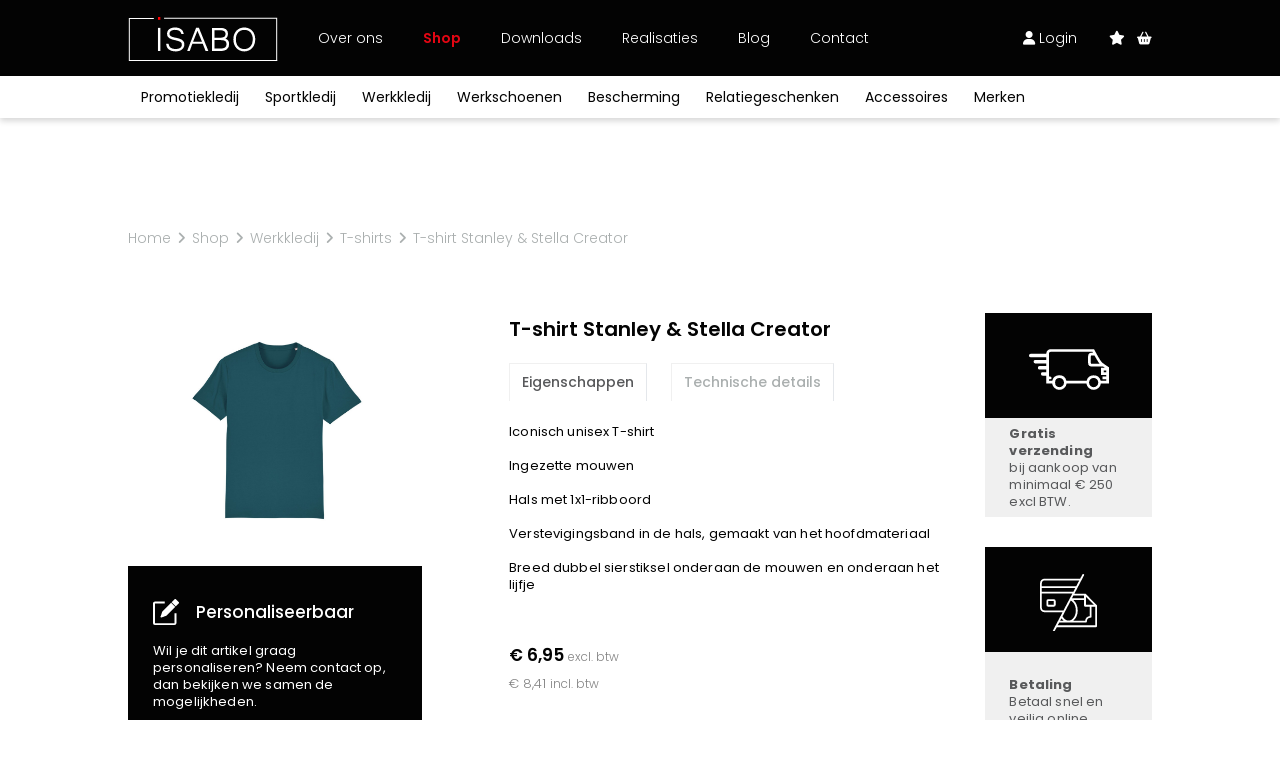

--- FILE ---
content_type: image/svg+xml
request_url: https://shuttle-storage.s3.amazonaws.com/startshopniv2/Icons/G-Black.svg?1572450153
body_size: 1223
content:
<svg id="Layer_1" data-name="Layer 1" xmlns="http://www.w3.org/2000/svg" viewBox="0 0 59.1 71.4"><title>G-Black</title><g id="Group_339" data-name="Group 339"><path id="Path_56" data-name="Path 56" d="M43.08,42H29.48c-6.1,0-7.5-1.9-7.5-3.8a4.31,4.31,0,0,1,1.4-3.2s.9-.7,1.2-.6a22.6,22.6,0,0,0,9.3,1.7c9.9,0,19.5-4.8,19.5-18,0-3.4-.9-5.9-2.4-9.2A11.4,11.4,0,0,0,50,7l-1.5.3v.1a10.89,10.89,0,0,0,.8-7.3h0c0-.1-.1-.1-.2-.1s-.1,0-.1.1a12.62,12.62,0,0,1-4.4,2.4A24.08,24.08,0,0,0,34.08.14a22.81,22.81,0,0,0-10.2,2.4,10.91,10.91,0,0,1-4.5-2.4.19.19,0,0,0-.3,0l-.1.1h0a10.82,10.82,0,0,0,.8,7.3,12.13,12.13,0,0,0-1.4-.5,18,18,0,0,0-3.5,11.2c0,6,1.8,10.8,6.2,13.7-15.8,6.5-6.8,20.8,7.6,20.6h14.8c3.3,0,5.6,2.6,5.6,6.1a8.66,8.66,0,0,1-.6,3.2h0a8,8,0,0,1-1.3,1.9c-.2.2-5.8,6.3-16.2,1.1a30.59,30.59,0,0,0-9.8-2.8l-1.2-.1a29.79,29.79,0,0,0-7.3.3,30.55,30.55,0,0,0-8,2.2,35.07,35.07,0,0,1,7.9-2.7,34.21,34.21,0,0,1,7.8-.6,13.41,13.41,0,0,1,2.3-4h0A20.08,20.08,0,0,0,.28,67.24a20.13,20.13,0,0,1,18.9,3.5,17.22,17.22,0,0,1,.1-6.4,21.05,21.05,0,0,1,2.5.2h0a30.55,30.55,0,0,1,8.3,3c4.9,2.4,6.7,3.7,13.2,3.7C62.58,71.34,66.18,42,43.08,42ZM34,4.24c5.7,0,8.6,4.7,8.6,14.5,0,8.7-2.9,13.4-8.6,13.4s-8.5-4.7-8.5-14S28.38,4.24,34,4.24Z"/></g></svg>